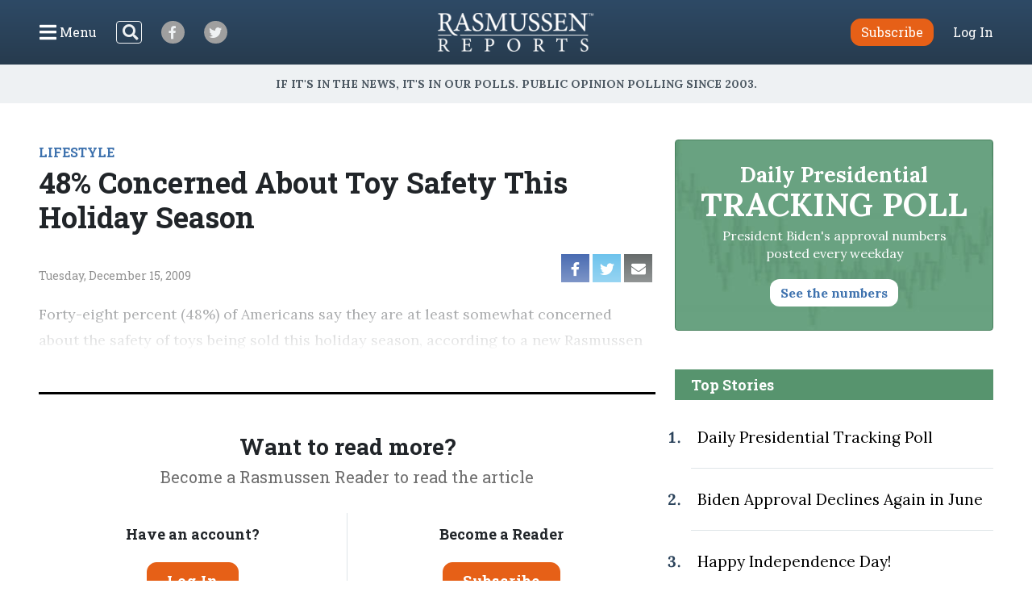

--- FILE ---
content_type: text/html; charset=UTF-8
request_url: https://www.rasmussenreports.com/public_content/lifestyle/general_lifestyle/december_2009/48_concerned_about_toy_safety_this_holiday_season
body_size: 21658
content:
<!doctype html>
<html lang="en">
    <head>
                <!-- Google Tag Manager -->
<script>(function(w,d,s,l,i){w[l]=w[l]||[];w[l].push({'gtm.start':
new Date().getTime(),event:'gtm.js'});var f=d.getElementsByTagName(s)[0],
j=d.createElement(s),dl=l!='dataLayer'?'&l='+l:'';j.async=true;j.src=
'https://www.googletagmanager.com/gtm.js?id='+i+dl;f.parentNode.insertBefore(j,f);
})(window,document,'script','dataLayer','GTM-W3GBJKR');</script>
<!-- End Google Tag Manager -->                                                                                                        <title>48% Concerned About Toy Safety This Holiday Season - Rasmussen Reports&reg;</title>

        <meta charset="utf-8">
<meta name="viewport" content="width=device-width, initial-scale=1, shrink-to-fit=no">
<link rel="icon" href="/bundles/rasmussen/images/favicon.ico">

<link href="https://fonts.googleapis.com/css2?family=Lora:wght@400;700&family=Open+Sans:wght@400;600&family=Roboto+Slab:wght@400;700&display=swap" rel="stylesheet">
    <link href="/css/730445a.css" rel="stylesheet" type="text/css">
                            <meta property="og:url" content="https://www.rasmussenreports.com/public_content/lifestyle/general_lifestyle/december_2009/48_concerned_about_toy_safety_this_holiday_season" />
    <meta property="og:type" content="article" />
    <meta property="og:title" content="48% Concerned About Toy Safety This Holiday Season" />
    <meta property="og:description" content="
  Forty-eight percent (48%) of Americans say they are at least somewhat concerned about the safety of toys being sold this holiday season, according to a new Rasmussen Reports national telephone survey. Twenty-three percent (23%) are very concerned.
  

" />
        <meta name="twitter:card" content="summary" />
    <meta name="twitter:site" content="Rasmussen_Poll" />
    <meta name="twitter:creator" content="Rasmussen_Poll" />
    <meta name="twitter:title" content="48% Concerned About Toy Safety This Holiday Season" />
    <meta name="twitter:description" content="
  Forty-eight percent (48%) of Americans say they are at least somewhat concerned about the safety of toys being sold this holiday season, according to a new Rasmussen Reports national telephone survey. Twenty-three percent (23%) are very concerned.
  

" />
                                            </head>
                                                    
    <body class="article">
                <!-- Google Tag Manager (noscript) -->
<noscript><iframe src="https://www.googletagmanager.com/ns.html?id=GTM-W3GBJKR" height="0" width="0" style="display:none;visibility:hidden"></iframe></noscript>
<!-- End Google Tag Manager (noscript) -->                <nav class="navbar d-flex flex-column py-lg-3 ">
    <div class="row no-gutters container-fluid px-lg-5 mx-auto h-100">
        <div class="col-4 col-xl-5 d-flex justify-content-start align-items-center">
            <button class="navbar-toggler menu-btn mr-2 d-flex align-items-center collapsed h-100" type="button" data-toggle="collapse" data-target="#menuContent" aria-controls="menuContent" aria-expanded="false" aria-label="Click to display the Menu" tabindex="0">
            	<i class="icon-bars"></i><span class="d-none d-lg-inline ml-1">Menu</span>
            </button>
            <form method="get" action="/search" class="search-btn d-none d-lg-block mr-4 my-2 my-lg-0 position-relative">
                <input class="form-control position-relative" name="SearchText" type="search" aria-label="Search">
                <i class="icon-search position-absolute"></i>
            </form>
            <a class="social-btn mr-3 mr-md-4 align-items-center justify-content-center" href="https://www.facebook.com/RasmussenPoll" target="_blank">
            	<i class="icon-facebook"></i>
            </a>
            <a class="social-btn mr-3 mr-md-4 align-items-center justify-content-center" href="https://twitter.com/Rasmussen_Poll" target="_blank">
            	<i class="icon-twitter"></i>
            </a>
        </div>
        <div class="col-4 col-xl-2 d-flex justify-content-center align-items-center">
            <a href="/"><img class="logo img-fluid lazyload" src="https://www.rasmussenreports.com/bundles/rasmussen/images/logos/rasmussen_logo_white.png" /></a>
        </div>
        <div class="col-4 col-xl-5 d-flex justify-content-end align-items-center">
                            <a class="btn btn-secondary subscribe mr-3 mr-md-4" href="https://www.rasmussenreports.com/register/platinum_service_description" role="button">Subscribe</a>
                <a class="text-white" href="https://www.rasmussenreports.com/login">Log In</a>
                    </div>
    </div>
    <div class="row no-gutters container-fluid px-lg-5 mx-auto position-relative">
        <div class="collapse navbar-collapse sub-menu main-menu px-5 px-lg-3 pt-4 pt-lg-2 pb-3 pb-lg-0 text-center" id="menuContent">
            <form method="get" action="/search" class="d-inline-block d-lg-none search-form my-2 my-lg-0 w-100 position-relative">
                <input class="form-control" name="SearchText" type="search" aria-label="Search">
                <i class="icon-search position-absolute"></i>
            </form>
            <ul class="nav flex-column p-0 mx-auto text-left">
                                <li class="nav-item">
                    <a class="nav-link" href="https://www.rasmussenreports.com/older_content/home/top_stories/most_recent_articles" tabindex="0">Recent Releases</a>
                </li>
                <li class="nav-item">
                    <a class="nav-link" href="https://www.rasmussenreports.com/public_content/politics">Politics</a>
                </li>
                <li class="nav-item">
                    <a class="nav-link" href="https://www.rasmussenreports.com/public_content/business">Business</a>
                </li>
                <li class="nav-item">
                    <a class="nav-link" href="https://www.rasmussenreports.com/public_content/lifestyle">Lifestyle</a>
                </li>
                <li class="nav-item">
                    <a class="nav-link" href="https://www.rasmussenreports.com/public_content/political_commentary">Commentary</a>
                </li>
                <li class="nav-item">
                    <a class="nav-link" href="https://www.rasmussenreports.com/public_content/rasmussen_reports_proprietary_econometric_data">Econometric Data</a>
                </li>
            </ul>
        </div>
        <div class="collapse navbar-collapse sub-menu user-menu px-5 px-lg-3 pt-4 pt-lg-2 pb-3 pb-lg-0 text-center" id="loggedInMenuContent">
            <ul class="nav flex-column p-0 mx-auto text-left">
                <li class="nav-item">
                    <a class="nav-link" href="https://www.rasmussenreports.com/account/view">My Account</a>
                </li>
                <li class="nav-item">
                    <a class="nav-link" href="https://www.rasmussenreports.com/logout">Log Out</a>
                </li>
            </ul>
        </div>
    </div>
</nav>
<div class="tagline d-flex align-items-center justify-content-center px-3">
	<h4 class="inner-line my-2 my-sm-3 text-center">If it's in the News, it's in our Polls. Public opinion polling since 2003.</h4>
</div>

        
        

        <main class="container-fluid px-lg-5 mx-auto">
            
    <div class="row no-gutters">
        <div class="col-12 col-lg-8 pr-lg-4">
                            <div class="rr-ad-image float-right">
                                
                </div>
            
                                        <a href="/public_content/lifestyle" class="category-tag">LIFESTYLE</a>
                        <h1>48% Concerned About Toy Safety This Holiday Season</h1>
                        <div class="social-date d-flex justify-content-between my-4">
                <p class="mb-0 align-self-end align-items-start">Tuesday, December 15, 2009</p>
                <div class="sharing-bar d-flex align-items-end">
                    <a href="https://www.facebook.com/sharer/sharer.php?u=https%3A%2F%2Fwww.rasmussenreports.com%2Fpublic_content%2Flifestyle%2Fgeneral_lifestyle%2Fdecember_2009%2F48_concerned_about_toy_safety_this_holiday_season" class="facebook d-flex align-items-center justify-content-center mr-1" target="_blank">
                        <i class="icon-facebook"></i>
                    </a>
                    <a href="https://twitter.com/intent/tweet?text=48%25%20Concerned%20About%20Toy%20Safety%20This%20Holiday%20Season https%3A%2F%2Fwww.rasmussenreports.com%2Fpublic_content%2Flifestyle%2Fgeneral_lifestyle%2Fdecember_2009%2F48_concerned_about_toy_safety_this_holiday_season" class="twitter d-flex align-items-center justify-content-center mr-1" target="_blank">
                        <i class="icon-twitter"></i>
                    </a>
                    <a href="mailto:?subject=48% Concerned About Toy Safety This Holiday Season&amp;body=https%3A%2F%2Fwww.rasmussenreports.com%2Fpublic_content%2Flifestyle%2Fgeneral_lifestyle%2Fdecember_2009%2F48_concerned_about_toy_safety_this_holiday_season" class="email d-flex align-items-center justify-content-center mr-1">
                        <i class="icon-envelope"></i>
                    </a>
                </div>
            </div>

                        
                                            <div class="body blur-bottom position-relative">
                    
  <p>Forty-eight percent (48%) of Americans say they are at least somewhat concerned about the safety of toys being sold this holiday season, according to a new Rasmussen Reports national telephone survey. Twenty-three percent (23%) are very concerned.</p>
  <p></p>


                </div>
                <div class="become-reader-widget row no-gutters justify-content-center mt-3 mb-5 pt-5 pb-4">
    <div class="header col-12 px-5 text-center pb-3">
        <h4>Want to read more?</h4>
        <p>Become a Rasmussen Reader to read the article</p>
    </div>
    <div class="col-6 br-right text-center py-3">
        <p class="mb-4">Have an account?</p>
        <a href="../../../../login" class="btn btn-secondary">Log In</a>
    </div>
    <div class="col-6 text-center py-3">
        <p class="mb-4">Become a Reader</p>
        <a href="../../../../register/platinum_service_description" class="btn btn-secondary">Subscribe</a>
    </div>
</div>
                                                	<div class="newsletter-widget row justify-content-center my-5">
    	<div class="col-10 col-sm-8 col-md-10 col-lg-8 col-xl-7 p-4 text-center">
        <p>Sign up: Free daily newsletter</p>
        <form class="align-items-center justify-content-center needs-validation" action="https://www.rasmussenreports.com/daily_updates" method="post" novalidate>
            <input class="form-control mr-3" type="email" name="formFields[email]" value="" placeholder="Email" required />
            <button type="submit" class="btn btn-secondary">Sign up!</button>
        </form>
    </div>
</div>            
            
                                        <div class="related-articles my-5">
                    <h3 class="text-center text-sm-left mb-3 mb-sm-4">Related Articles</h3>
                                            <div class="row no-gutters py-3">
    <div class="col-4 pr-3 pr-lg-4">
                                
                        
        
                    <a href="/public_content/lifestyle/general_lifestyle/december_2014/most_americans_unconcerned_about_toy_safety">
                                                                                                                                                                                                                                                                <picture>
                                <img
                    class="img-fluid w-100 lazyload "
                    src="[data-uri]"
                    data-srcset="https://www.rasmussenreports.com/var/plain/storage/images/_aliases/wide_266/public_content/lifestyle/general_lifestyle/december_2014/most_americans_unconcerned_about_toy_safety/1082017-1-eng-US/most_americans_unconcerned_about_toy_safety.jpg 266w"
                    data-sizes="auto"
                    itemprop="image"                    style="max-width: 266px"                    alt=""
                />
                <noscript>
                    <img src="https://www.rasmussenreports.com/var/plain/storage/images/_aliases/wide_266/public_content/lifestyle/general_lifestyle/december_2014/most_americans_unconcerned_about_toy_safety/1082017-1-eng-US/most_americans_unconcerned_about_toy_safety.jpg" />
                </noscript>
            </picture>
                            </a>
        
            
            </div>
    <div class="col-8">
        <a href="/public_content/lifestyle"><h5 class="mt-2 mt-lg-3">Lifestyle</h5></a>        <a href="/public_content/lifestyle/general_lifestyle/december_2014/most_americans_unconcerned_about_toy_safety">Most Americans Unconcerned About Toy Safety</a>
    </div>
</div>
                                            <div class="row no-gutters py-3">
    <div class="col-4 pr-3 pr-lg-4">
                                
                        
        
                    <a href="/public_content/lifestyle/general_lifestyle/december_2013/33_worry_about_toy_safety_this_holiday_season">
                                                                                                                                                                                                                                                                <picture>
                                <img
                    class="img-fluid w-100 lazyload "
                    src="[data-uri]"
                    data-srcset="https://www.rasmussenreports.com/var/plain/storage/images/_aliases/wide_266/public_content/lifestyle/general_lifestyle/december_2013/33_worry_about_toy_safety_this_holiday_season/979881-1-eng-US/33_worry_about_toy_safety_this_holiday_season.jpg 266w"
                    data-sizes="auto"
                    itemprop="image"                    style="max-width: 266px"                    alt=""
                />
                <noscript>
                    <img src="https://www.rasmussenreports.com/var/plain/storage/images/_aliases/wide_266/public_content/lifestyle/general_lifestyle/december_2013/33_worry_about_toy_safety_this_holiday_season/979881-1-eng-US/33_worry_about_toy_safety_this_holiday_season.jpg" />
                </noscript>
            </picture>
                            </a>
        
            
            </div>
    <div class="col-8">
        <a href="/public_content/lifestyle"><h5 class="mt-2 mt-lg-3">Lifestyle</h5></a>        <a href="/public_content/lifestyle/general_lifestyle/december_2013/33_worry_about_toy_safety_this_holiday_season">33% Worry About Toy Safety This Holiday Season</a>
    </div>
</div>
                                    </div>
            
                        <div class="zergnet-unit my-5">
    <div id="zergnet-widget-68675"></div>
    <script language="javascript" type="text/javascript">
        (function() {
            var zergnet = document.createElement('script');
            zergnet.type = 'text/javascript'; zergnet.async = true;
            zergnet.src = (document.location.protocol == "https:" ? "https:" : "http:") + '//www.zergnet.com/zerg.js?id=68675';
            var znscr = document.getElementsByTagName('script')[0];
            znscr.parentNode.insertBefore(zergnet, znscr);
        })();
    </script>
</div>
            <div class="pressnotes my-5">
                <p><b>Rasmussen Reports</b> is a media company specializing in the collection, publication and distribution of public opinion information.</p>
                <p>We conduct public opinion polls on a variety of topics to inform our audience on events in the news and other topics of interest. To ensure editorial control and independence, we pay for the polls ourselves and generate revenue through the sale of subscriptions, sponsorships, and advertising. Nightly polling on politics, business and lifestyle topics provides the content to update the Rasmussen Reports web site many times each day. If it's in the news, it's in our polls. Additionally, the data drives a <a href="https://www.rasmussenreports.com/daily_updates">daily update newsletter</a> and various media outlets across the country.</p>
                <p>Some information, including the <a href="https://www.rasmussenreports.com/public_content/politics/trump_administration_second_term/prez_track_nov12">Rasmussen Reports daily Presidential Tracking Poll</a> and <a href="https://www.rasmussenreports.com/public_content/political_commentary">commentaries</a> are available for free to the general public. Subscriptions are <a href="https://www.rasmussenreports.com/register/platinum_service_description">available for $4.95 a month or 34.95 a year</a> that provide subscribers with exclusive access to more than 20 stories per week on upcoming elections, consumer confidence, and issues that affect us all. For those who are really into the numbers, <a href="https://www.rasmussenreports.com/register/platinum_service_description">Platinum Members</a> can review demographic crosstabs and a full history of our data.</p>
                <p>To learn more about our methodology, <a href="https://www.rasmussenreports.com/public_content/about_us/methodology">click here</a>.</p>
            </div>
        </div>
        <div class="col-12 col-lg-4 sidebar">
            <a class="text-decoration-none" href="/public_content/politics/trump_administration_second_term/prez_track_nov12">
    <div class="presidential-tracking-poll-widget mb-5">
        <h3>Daily Presidential<br><span>Tracking Poll</span></h3>
        <p>President Biden's approval numbers posted every weekday</p>
        <button class="btn text-primary">See the numbers</button>
    </div>
</a>

    
    <div class="top-stories">
        <h4 class="text-center text-md-left">Top Stories</h4>
        <ol>
                            <li class="py-4 pl-2"><a href="/public_content/politics/biden_administration/prez_track_july03">Daily Presidential Tracking Poll</a></li>
                            <li class="py-4 pl-2"><a href="/public_content/archive/biden_approval_index_month_by_month_archive/biden_approval_declines_again_in_june">Biden Approval Declines Again in June</a></li>
                            <li class="py-4 pl-2"><a href="/public_content/lifestyle/holidays/happy_independence_day">Happy Independence Day!</a></li>
                            <li class="py-4 pl-2"><a href="/public_content/politics/public_surveys/abc_news_answer_our_questions_or_else">ABC News: &#039;Answer Our Questions -- Or Else!&#039;</a></li>
                    </ol>
    </div>

	<div class="newsletter-widget row no-gutters justify-content-center my-4">
    	<div class="col-12 p-4 text-center">
        <p>Sign up: Free daily newsletter</p>
        <form class="align-items-center justify-content-center needs-validation" action="https://www.rasmussenreports.com/daily_updates" method="post" novalidate>
            <input class="form-control mr-3" type="email" name="formFields[email]" value="" placeholder="Email" required />
            <button type="submit" class="btn btn-secondary">Sign up!</button>
        </form>
    </div>
</div>
        </div>
    </div>

        </main>

        <footer>
	<div class="container-fluid text-center">
		<div class="weblinks">
			<a href="../../../about_us">About Us</a>
			<a href="../../../about_us/rasmussen_reports_what_our_wikipedia_page_should_tell_you">Our History</a>
			<a href="../../../about_us/faqs">FAQ</a>
			<a href="https://intermarkets.net/our-sites/rasmussen-reports/">Advertise With Us</a>
			<a href="../../../about_us/privacy">Privacy Policy</a>
			<a href="../../../about_us/terms_conditions">Terms & Conditions</a>
			<a href="../../../about_us/careers">Careers</a>
			<a href="../../../about_us/contact_us">Contact Us</a>
		</div>
		<div class="social d-flex justify-content-center">
			<a class="d-flex align-items-center justify-content-center mr-3" href="https://www.facebook.com/RasmussenPoll" target="_blank">
            	<i class="icon-facebook"></i>
            </a>
            <a class="d-flex align-items-center justify-content-center" href="https://twitter.com/Rasmussen_Poll" target="_blank">
            	<i class="icon-twitter"></i>
            </a>
       	</div>
       	<div class="copyright mb-1">
			<span>©2025 Rasmussen Reports, LLC</span>
			<span><a href="mailto:info@rasmussenreports.com">info@rasmussenreports.com</a></span>
			<span>Media Interviews: 732-776-9777 x205</span>
		</div>
	</div>
</footer>

                <!-- JS Libraries -->
	<script src="/js/6d0db0a.js"></script>

    <script>
        function loadJS(u){
            var r=document.getElementsByTagName("script")[0],s=document.createElement("script");
            s.src=u;
            r.parentNode.insertBefore(s,r);
        }

        if(!window.HTMLPictureElement){
            loadJS( '/js/ad7e0ec.js' );
        }
    </script>
        <script type="text/javascript">
_qoptions={
qacct:"p-f73Wvl1iEBFMA"
};
</script>

<script type="text/javascript" src="https://secure.quantserve.com/quant.js"></script>
<noscript>
<img src="https://pixel.quantserve.com/pixel/p-f73Wvl1iEBFMA.gif" style="display: none;" border="0" height="1" width="1" alt="Quantcast"/>
</noscript>
                            </body>
</html>
